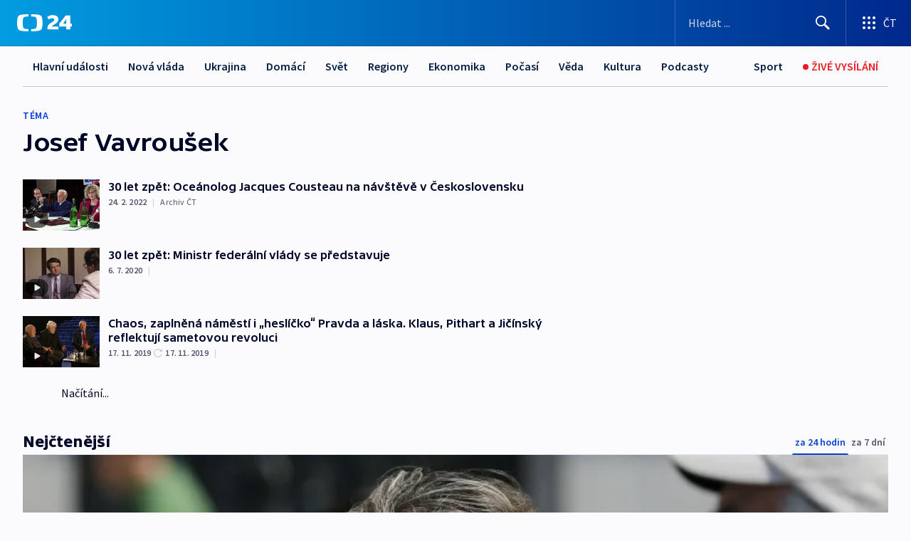

--- FILE ---
content_type: image/svg+xml
request_url: https://ctfs.ceskatelevize.cz/static/channels/ctsport.svg
body_size: 3062
content:
<svg width="54" height="12" viewBox="0 0 54 12" fill="none" xmlns="http://www.w3.org/2000/svg">
<path fill-rule="evenodd" clip-rule="evenodd" d="M17.8111 8.7143C17.9783 7.73979 18.0275 6.70347 18.0275 5.99989C18.0275 5.29568 17.9783 4.25979 17.8111 3.28527C17.4097 0.946149 16.7923 0.417406 13.4817 0.156633C12.2789 0.0628649 10.9768 0.01651 9.9206 0V1.53945C10.421 1.55723 10.9803 1.59025 11.5041 1.64528C13.3502 1.83917 13.6944 2.23287 13.9175 3.97742C14.0106 4.7045 14.0386 5.4756 14.0386 6.00095C14.0386 6.5244 14.0106 7.29699 13.9175 8.02173C13.6944 9.76544 13.3502 10.1596 11.5041 10.3534C10.9803 10.4089 10.421 10.4419 9.9206 10.4597V12C10.9768 11.9835 12.2789 11.9367 13.4817 11.8425C16.7923 11.5822 17.4097 11.053 17.8111 8.7143ZM8.10737 0C7.05093 0.01651 5.74882 0.0628649 4.54588 0.156633C1.23564 0.417406 0.618034 0.946149 0.216409 3.28527C0.0490469 4.25979 0 5.29568 0 5.99989C0 6.70347 0.0490469 7.73979 0.216409 8.7143C0.618034 11.053 1.23564 11.5822 4.54588 11.8425C5.74882 11.9367 7.05093 11.9835 8.10737 12V10.4597C7.60636 10.4419 7.04748 10.4089 6.52281 10.3534C4.67753 10.1596 4.33291 9.76544 4.10962 8.02173C4.01647 7.29699 3.98894 6.5244 3.98894 6.00095C3.98894 5.4756 4.01647 4.7045 4.10962 3.97742C4.33291 2.23287 4.67753 1.83917 6.52281 1.64528C7.04748 1.59025 7.60636 1.55723 8.10737 1.53945V0ZM24.4514 2.56773C22.8161 2.56773 21.3373 3.10007 21.3373 4.81542C21.3373 6.33064 22.726 6.61828 23.7067 6.82141C24.242 6.93228 24.6558 7.01798 24.6558 7.26439C24.6558 7.55988 24.4632 7.69027 23.7899 7.69027C23.0686 7.69027 22.2991 7.60751 21.2892 7.32345L20.9766 8.75516C21.7099 9.07435 22.7317 9.24009 23.7178 9.24009C25.3409 9.24009 26.8321 8.61292 26.8321 6.9924C26.8321 5.47701 25.4433 5.18935 24.4625 4.9862C23.9272 4.87532 23.5135 4.78962 23.5135 4.54321C23.5135 4.30678 23.6699 4.11755 24.3793 4.11755C24.8601 4.11755 25.6296 4.20031 26.6396 4.48416L26.9524 3.05266C26.2186 2.73346 25.317 2.56773 24.4514 2.56773ZM28.3717 2.74489H30.4158L30.4881 3.26559C31.0771 2.80416 31.7747 2.56773 32.4237 2.56773C33.7828 2.56773 35.009 3.52594 35.009 5.47814C35.009 8.00988 33.1693 9.24009 31.5822 9.24009C30.9327 9.24009 30.3919 9.12177 29.8868 8.83792L29.6224 11.2985H27.4579L28.3717 2.74489ZM31.0891 7.51289C30.7406 7.51289 30.3798 7.40621 30.0673 7.20533L30.3437 4.60247C30.6924 4.4016 31.077 4.29492 31.4257 4.29492C32.1352 4.29492 32.7124 4.72058 32.7124 5.67901C32.7124 6.95684 31.9308 7.51289 31.0891 7.51289ZM39.7833 2.56773C41.8271 2.56773 43.0415 3.81 43.0415 5.56069C43.0415 7.67863 41.4546 9.24009 39.0618 9.24009C37.018 9.24009 35.8034 7.99782 35.8034 6.24691C35.8034 4.12898 37.4026 2.56773 39.7833 2.56773ZM40.7451 5.69106C40.7451 6.77945 40.072 7.584 39.2421 7.584C38.5569 7.584 38.1 6.98032 38.1 6.11672C38.1 5.02834 38.7733 4.22379 39.6028 4.22379C40.2882 4.22379 40.7453 4.82725 40.7451 5.69106ZM48.9213 4.55527C48.7167 4.53135 48.5246 4.51971 48.3562 4.51971C47.5026 4.51971 46.9614 4.81541 46.3601 5.48957L45.9878 9.06271H43.8235L44.4966 2.74489H46.5406L46.589 3.67982C47.0214 3.00545 48.0677 2.50846 49.1375 2.57958L48.9213 4.55527ZM54 2.74488H52.1965L52.3649 1.23062H50.2124L49.5634 7.16977C49.3229 9.38189 51.6675 9.52413 53.5431 8.94438V7.44176C52.5331 7.60749 51.6916 7.54844 51.7636 6.82666L52.0282 4.28285H53.8318L54 2.74488Z" fill="#33CC00"/>
</svg>


--- FILE ---
content_type: text/plain; charset=utf-8
request_url: https://events.getsitectrl.com/api/v1/events
body_size: 558
content:
{"id":"66f312978774cc98","user_id":"66f3129787bd0096","time":1768658984477,"token":"1768658984.8dfbb35f28cbb0eb812655229e731bd9.7d91d1873b70cbaefc706a4950cd7ce1","geo":{"ip":"3.137.215.245","geopath":"147015:147763:220321:","geoname_id":4509177,"longitude":-83.0061,"latitude":39.9625,"postal_code":"43215","city":"Columbus","region":"Ohio","state_code":"OH","country":"United States","country_code":"US","timezone":"America/New_York"},"ua":{"platform":"Desktop","os":"Mac OS","os_family":"Mac OS X","os_version":"10.15.7","browser":"Other","browser_family":"ClaudeBot","browser_version":"1.0","device":"Spider","device_brand":"Spider","device_model":"Desktop"},"utm":{}}